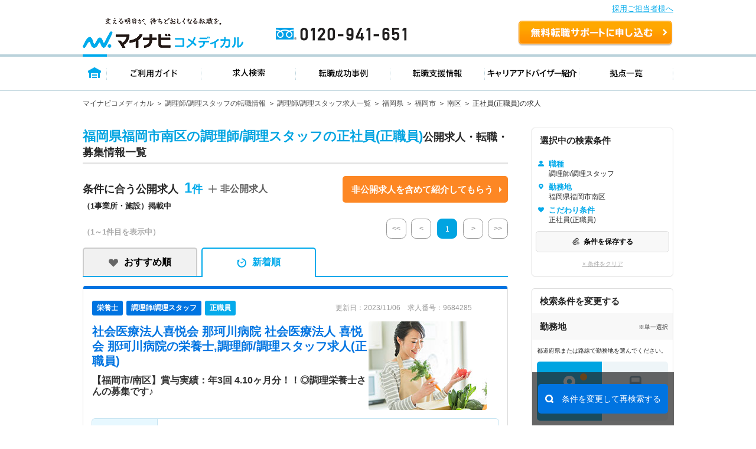

--- FILE ---
content_type: text/css
request_url: https://co-medical.mynavi.jp/search/list_faq_pc.css
body_size: 616
content:
@charset "utf-8";
/*求人一覧faq*/

.listDetCvare_wrap {
    margin: 0;
}

.listDetCvare_wrap {
    border: 1px solid #DCDCDC;
    margin: 25px 0 15px 0;
    border-radius: 5px;
    box-sizing: border-box;
    padding: 0 20px;
}

.listDetCvare_faq {
    margin: 0 0 30px 0;
}
.listDetCvare_faq ul {
    margin: 20px 0 0 0;
}
.listDetCvare_faq ul li {
    background: #F8F8F8;
    border-radius: 5px;
    padding: 15px 16px;
    margin: 0 0 10px 0;
}
.listDetCvare_faq ul li:last-child {
    margin: 0 0 0 0;
}
.listDetCvare_faq ul li dl dt {
    position: relative;
    padding: 0 0 0 30px;
    font-weight: bold;
    font-size: 13px;
    margin: 0 0 15px 0;
}
.listDetCvare_faq ul li dl dt:before {
    content: "";
    position: absolute;
    top: -1px;
    left: 0;
    z-index: 9;
    width: 22px;
    height: 22px;
    background: url(/search/img/re/det_img_q.png) no-repeat center center;
}
.listDetCvare_faq ul li dl dd {
    font-size: 13px;
}
a.list-faq-link {
    color: #006dd3;
    text-decoration: underline;
}
